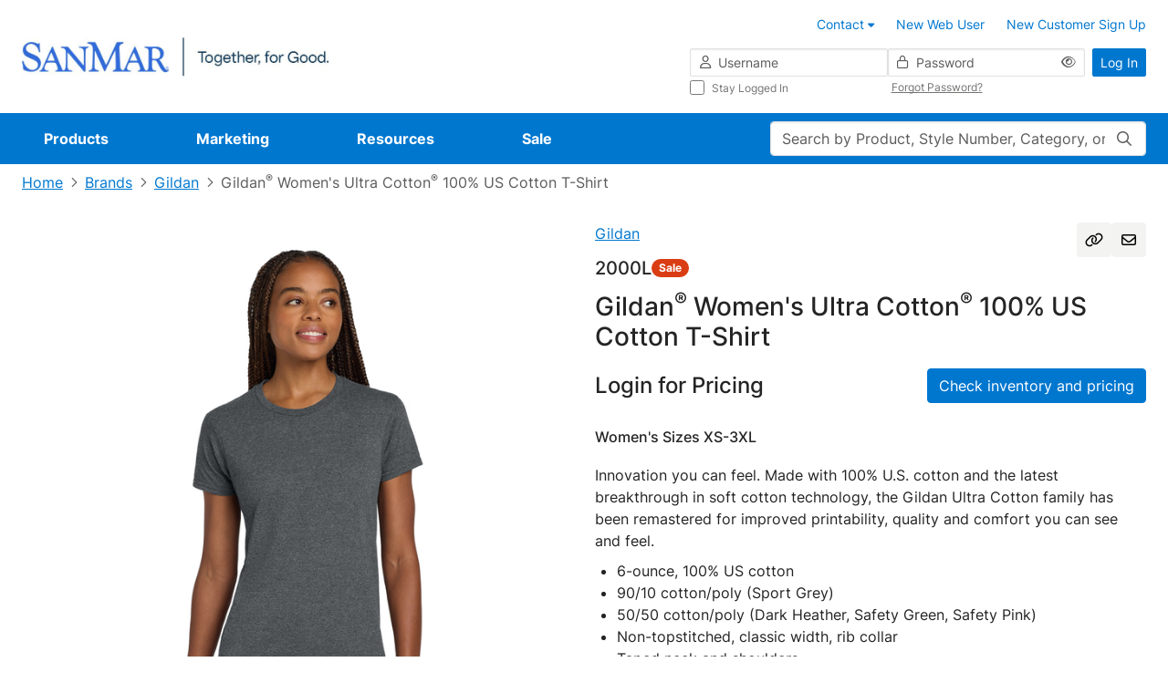

--- FILE ---
content_type: text/javascript;charset=UTF-8
request_url: https://cdnp.sanmar.com/_ui/v/-694621717/responsive/common/js/app/common/components/inventory-grid/inventory-grid-v-comp.js
body_size: 1102
content:
'use strict';

import { sizeRow, priceRow, caseSizeRow, warehouseRow, totalRow, dividerRow, scrollControls } from './components/index.js';
import { PRICE_TYPES } from './inventory-grid-constants.js';
import { debounce } from '../../common-utilities.js';

const { ref, computed, provide, onUpdated, onMounted, onUnmounted } = Vue;

const InventoryGrid = {
    name: 'inventory-grid',
    components: {
        sizeRow,
        priceRow,
        caseSizeRow,
        totalRow,
        warehouseRow,
        dividerRow,
        scrollControls
    },
    props: {
        isPantProductInventory: {
            type: Boolean,
            default: false
        },
        variantSizes: {
            type: Array,
            required: true
        },
        warehouses: {
            type: Array,
            required: true
        },
        totalInventory: {
            type: Array,
            required: true
        },
        maxStockToDisplay: {
            type: Number,
            required: true
        }
    },
    setup(props, { expose }) {
        provide(
            'variantSizes',
            computed(() => props.variantSizes)
        );

        const inventoryGridFormRef = ref(null);
        const scrollContainerRef = ref(null);
        const isShowScrollControls = ref(false);

        const toggleScrollControls = debounce(() => {
            isShowScrollControls.value = scrollContainerRef.value.scrollWidth > scrollContainerRef.value.offsetWidth;
        }, 50);

        function resetInventoryGridInputs() {
            inventoryGridFormRef.value.reset();
        }

        onUpdated(() => {
            toggleScrollControls();
        });

        onMounted(() => {
            window.addEventListener('resize', toggleScrollControls);
        });

        onUnmounted(() => {
            window.removeEventListener('resize', toggleScrollControls);
        });

        expose({
            resetInventoryGridInputs,
        });

        return {
            PRICE_TYPES,
            isShowScrollControls,
            scrollContainerRef,
            inventoryGridFormRef
        };
    },
    template: `
        <div :class="['inventory-container', isShowScrollControls ? 'pt-0' : 'pt-2']">
            <scrollControls v-if="isShowScrollControls" :scroll-container-element="scrollContainerRef"></scrollControls>
            <div ref="scrollContainerRef" class="overflow-auto mt-2">
                <form ref="inventoryGridFormRef" id="inventory-grid-form">
                    <table class="inventory-grid">
                        <thead>
                            <sizeRow :is-pant-product-inventory="isPantProductInventory"></sizeRow>
                            <priceRow :price-type="PRICE_TYPES.ORIGINAL"></priceRow>
                            <priceRow :price-type="PRICE_TYPES.SALE"></priceRow>
                            <priceRow :price-type="PRICE_TYPES.PROGRAM"></priceRow>
                            <caseSizeRow></caseSizeRow>
                            <dividerRow :col-span="variantSizes.length + 1"></dividerRow>
                        </thead>
                        <tbody>
                            <warehouseRow
                                v-for="(warehouse, warehouseIndex) in warehouses"
                                :warehouse="warehouse"
                                :warehouse-index="warehouseIndex"
                                :max-stock-to-display="maxStockToDisplay"
                            ></warehouseRow>
                        </tbody>
                        <tfoot>
                            <dividerRow :col-span="variantSizes.length + 1"></dividerRow>
                            <sizeRow :is-pant-product-inventory="isPantProductInventory" :is-title-visible="false"></sizeRow>
                            <totalRow :total-inventory="totalInventory"></totalRow>
                        </tfoot>
                    </table>
                </form>
            </div>
        </div>
    `
};

export { InventoryGrid };


--- FILE ---
content_type: text/javascript;charset=UTF-8
request_url: https://cdnp.sanmar.com/_ui/v/-694621717/responsive/common/js/app/common/components/inventory-grid/components/inventory-grid-size-row-v-comp.js
body_size: 568
content:
'use strict';

const { inject } = Vue;

export default {
    name: 'inventory-grid-size-row-comp',
    props: {
        isPantProductInventory: {
            type: Boolean,
            default: false
        },
        isTitleVisible: {
            type: Boolean,
            default: true
        }
    },
    setup() {
        const variantSizes = inject('variantSizes');

        return { variantSizes };
    },
    template: `
        <tr data-testid="inventory-size-row">
            <th scope="row" class="sticky-column" data-testid="inventory-size-title-cell">
                <span v-if="isTitleVisible">Size</span>
            </th>
            <td
                v-for="variant in variantSizes"
                :key="variant.code + '-' + (variant.size || variant.waistSize)"
                class="fw-medium text-center"
                data-testid="inventory-size-value-cell"
            >
                <template v-if="isPantProductInventory">
                    <div
                        v-if="variant.isCustomHemmed || (!variant.isCustomHemmed && !variant.isHemmed)"
                        class="d-flex flex-column align-items-center"
                    >
                        <span>{{ variant.waistSize }}x</span>
                        <span>
                            {{ variant.lengthSize }}<span v-if="variant.isCustomHemmed">H</span><span v-else-if="!variant.isHemmed">U</span>
                        </span>
                    </div>
                    <span v-else>{{ variant.waistSize }}x{{ variant.lengthSize }}</span>
                </template>
                <span v-else>{{ variant.size }}</span>
            </td>
        </tr>
    `
};


--- FILE ---
content_type: text/javascript;charset=UTF-8
request_url: https://cdnp.sanmar.com/_ui/v/-694621717/responsive/common/js/app/common/components/inventory-grid/components/inventory-grid-total-row-v-comp.js
body_size: 287
content:
'use strict';

export default {
    name: 'inventory-grid-total-row-comp',
    props: {
        totalInventory: {
            type: Array,
            required: true
        }
    },
    template: `
    <tr data-testid="inventory-total-row">
        <th scope="row" class="fw-medium sticky-column pb-2 ps-1" data-testid="inventory-total-title-cell">Total Inventory</th>
        <td class="fw-medium text-center pb-2" v-for="total in totalInventory" data-testid="inventory-total-value-cell">{{total}}</td>
    </tr>`
};


--- FILE ---
content_type: text/javascript;charset=UTF-8
request_url: https://cdnp.sanmar.com/_ui/v/-694621717/responsive/common/js/bootstrap-detect-breakpoint.js
body_size: 640
content:
/**
 * Author and copyright: Stefan Haack (https://shaack.com)
 * Repository: https://github.com/shaack/bootstrap-detect-breakpoint
 * License: MIT, see file 'LICENSE'
 */

const bootstrapDetectBreakpoint = function() {
	// cache some values on first call
	if (!this.breakpointValues) {
		this.breakpointNames = ["xxl", "xl", "lg", "md", "sm", "xs"]
		this.breakpointValues = []
		const isPriorBS5 = !!window.getComputedStyle(document.documentElement).getPropertyValue('--breakpoint-sm')
		const prefix = isPriorBS5 ? "--breakpoint-" : "--bs-breakpoint-"
		for (const breakpointName of this.breakpointNames) {
			const value = window.getComputedStyle(document.documentElement).getPropertyValue(prefix + breakpointName)
			if (value) {
				this.breakpointValues[breakpointName] = value
			}
		}
	}
	let i = this.breakpointNames.length
	for (const breakpointName of this.breakpointNames) {
		i--
		if (window.matchMedia("(min-width: " + this.breakpointValues[breakpointName] + ")").matches) {
			return { name: breakpointName, index: i }
		}
	}
	return null
};

// CUSTOM CODE: Adding breakpoint index constants to improve the readability and maintainability of breakpoint size comparisons
const BOOTSTRAP_XS_BREAKPOINT_INDEX = 0;
const BOOTSTRAP_SM_BREAKPOINT_INDEX = 1;
const BOOTSTRAP_MD_BREAKPOINT_INDEX = 2;
const BOOTSTRAP_LG_BREAKPOINT_INDEX = 3;
const BOOTSTRAP_XL_BREAKPOINT_INDEX = 4;
const BOOTSTRAP_XXL_BREAKPOINT_INDEX = 5;

--- FILE ---
content_type: text/javascript;charset=UTF-8
request_url: https://cdnp.sanmar.com/_ui/v/-694621717/responsive/common/js/app/search/search-v-helper.js
body_size: 485
content:
import { SEARCH_TYPE_ANALYTICS_KEY, SEARCH_TYPES } from '../common/common-constants.js';

export default function searchVHelper() {
    function sanitizeSearchInput(input) {
        const firstCharacter = input.charAt(0);
        let updatedText = input;
        if (/[A-Za-z0-9]/.test(firstCharacter)) {
            updatedText = input.replace(/,/g, ' ').replace(/[^a-zA-Z0-9\s@£$%&_\.?\-\\/]/g, '');
        } else {
            updatedText = input.replace(/,/g, ' ').replace(/[^a-zA-Z0-9\s@£$%&_\.?]/g, '');
        }
        return updatedText.trim();
    }

    function updateStorageOnSuggestionSelected(searchType = SEARCH_TYPES.autocomplete) {
        sessionStorage.removeItem(SEARCH_TYPE_ANALYTICS_KEY);
        sessionStorage.setItem(SEARCH_TYPE_ANALYTICS_KEY, searchType);
    }

    function setSearchBoxPage(pageName) {
        const searchPage = encodeURIComponent(pageName);
        const pageSearchUrl = '/search/setSearchBoxSearch?searchPage=' + searchPage;
        fetch(pageSearchUrl);
    }

    return { sanitizeSearchInput, updateStorageOnSuggestionSelected, setSearchBoxPage };
}
